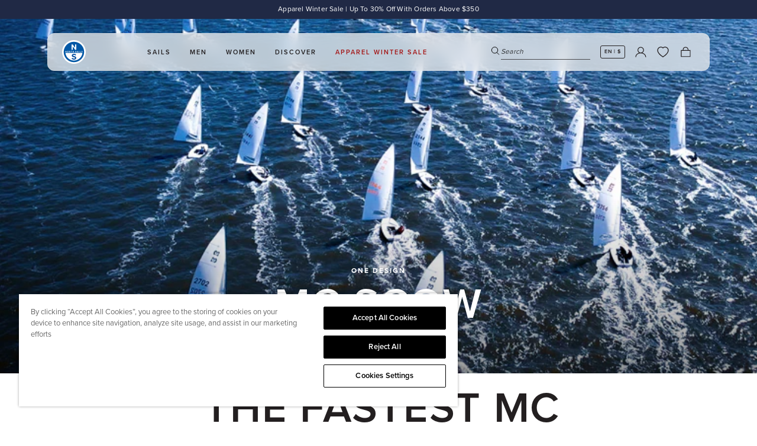

--- FILE ---
content_type: application/javascript; charset=utf-8
request_url: https://cdn.dsncdn.com/analytics.popper.min.js
body_size: 121
content:
!function(){function e(e){for(var t=e+"=",n=document.cookie.split(";"),o=0;o<n.length;o++){for(var c=n[o];" "===c.charAt(0);)c=c.substring(1);if(0===c.indexOf(t))return c.substring(t.length,c.length)}return""}try{var t=e("dsncdn");(!t||""===t)&&(t="d1ad082a-ddbd-477c-be6a-d2e9a722255c");var n=new Date(Date.now()+2592e6).toUTCString();document.cookie="dsncdn="+t+"; expires="+n+";path=/";var o={url:window.location.href,referrer:document.referrer,unique_id:t};fetch("https://cdn.dsncdn.com/converson",{method:"POST",body:JSON.stringify(o),headers:{"Content-Type":"application/json","Cache-Control":"no-cache",Pragma:"no-cache"}})}catch(e){}}();
